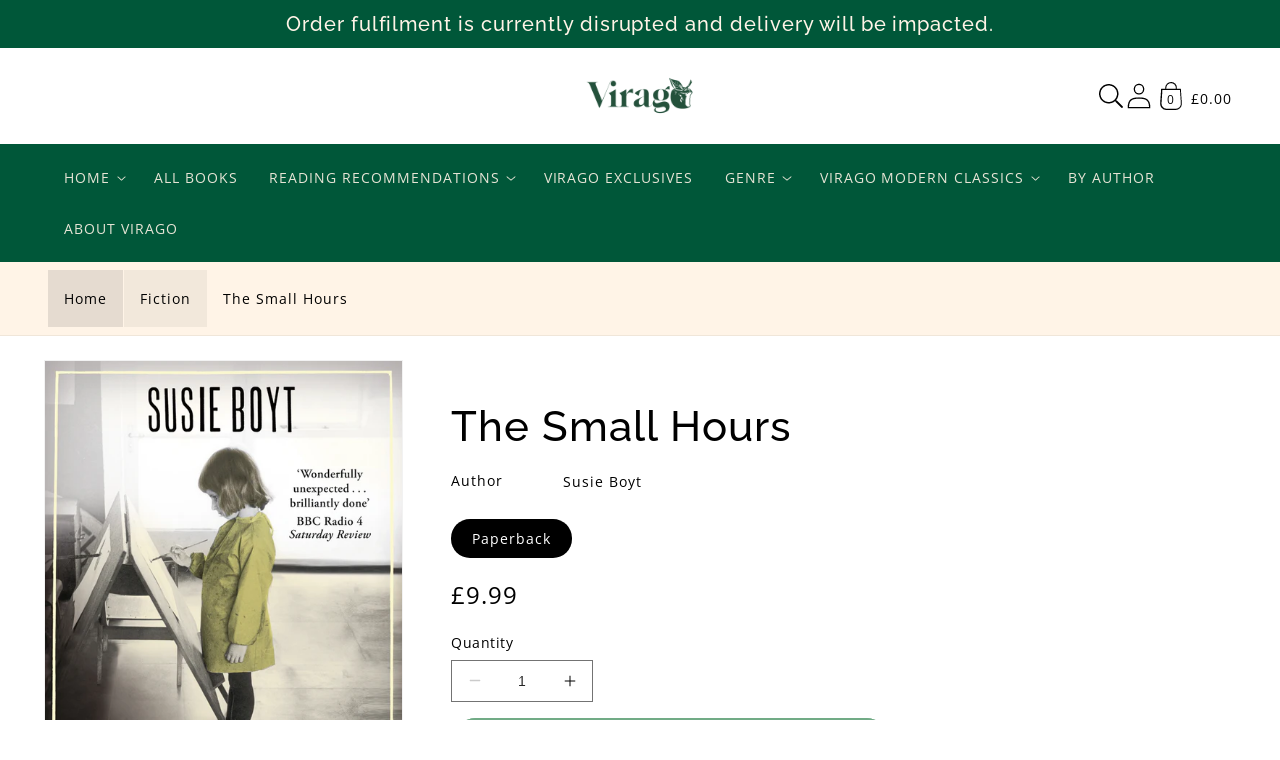

--- FILE ---
content_type: text/css
request_url: https://store.virago.co.uk/cdn/shop/t/22/assets/section-main-product.css?v=32536667886578198901723024311
body_size: 2973
content:
.product{margin:0}@media (min-width: 61.875em){.product--large:not(.product--no-media) .product__media-wrapper{max-width:65%;width:calc(65% - var(--grid-desktop-horizontal-spacing)/2)}}@media (min-width: 61.875em){.product--large:not(.product--no-media) .product__info-wrapper{padding-left:var(--space-40);max-width:35%;width:calc(35% - var(--grid-desktop-horizontal-spacing)/2)}}@media (min-width: 61.875em){.product--medium:not(.product--no-media) .product__media-wrapper,.product--small:not(.product--no-media) .product__info-wrapper{max-width:55%;width:calc(55% - var(--grid-desktop-horizontal-spacing)/2)}}@media (min-width: 61.875em){.product--medium:not(.product--no-media) .product__info-wrapper,.product--small:not(.product--no-media) .product__media-wrapper{max-width:45%;width:calc(45% - var(--grid-desktop-horizontal-spacing)/2)}}@media (min-width: 61.875em){.product--xsmall:not(.product--no-media) .product__media-wrapper{max-width:30%;width:calc(30% - var(--grid-desktop-horizontal-spacing)/2)}}@media (min-width: 61.875em){.product--xsmall:not(.product--no-media) .product__info-wrapper{max-width:70%;width:calc(70% - var(--grid-desktop-horizontal-spacing)/2)}}@media (min-width: 61.875em){.product--stacked .product__media-item{max-width:calc(50% - var(--grid-desktop-horizontal-spacing)/2)}}@media (min-width: 46.875em){.product--thumbnail .thumbnail-list{padding-right:var(--media-shadow-horizontal-offset)}}@media (min-width: 46.875em){.product--thumbnail .product__media-list,.product--thumbnail_slider .product__media-list{padding-bottom:var(--media-shadow-vertical-offset)}}.product.grid{gap:0}@media (max-width: 46.865em){.product__modal-opener{width:100%}}@media (min-width: 46.875em){.product__modal-opener:not(.product__modal-opener--image){display:none}}@media (max-width: 46.865em){.product--thumbnail .is-active>.product__modal-opener:not(.product__modal-opener--image){display:none}}@media (max-width: 46.865em){.product--thumbnail_slider .is-active>.product__modal-opener:not(.product__modal-opener--image){display:none}}.product__modal-opener:hover .product__media-icon{border:.06rem solid rgba(var(--color-foreground),.1)}@media (min-width: 61.875em){.product__modal-opener:hover .product__media-icon,.product__modal-opener:focus .product__media-icon{opacity:1}}@media (min-width: 61.875em){.product__modal-opener .product__media-icon{opacity:0}}.product__modal-opener--image .product__media-toggle:hover{cursor:zoom-in}.product-media-modal{background-color:rgb(var(--color-background));height:100%;position:fixed;top:0;left:0;width:100%;visibility:hidden;opacity:0;z-index:-1}.product-media-modal[open]{visibility:visible;opacity:1;z-index:101}.product-media-modal__model{width:100%}.product-media-modal__toggle{background-color:rgb(var(--color-background));border:.06rem solid rgba(var(--color-foreground),.1);border-radius:50%;color:rgba(var(--color-foreground),.55);display:flex;align-items:center;justify-content:center;cursor:pointer;right:var(--space-20);padding:var(--space-12);position:fixed;z-index:2;top:var(--space-20);width:var(--space-40)}.product-media-modal__toggle:hover{color:rgba(var(--color-foreground),.75)}.product-media-modal__toggle .icon{height:auto;margin:0;width:var(--space-24)}@media (min-width: 46.875em){.product-media-modal__toggle{right:var(--space-48);top:var(--space-24)}}@media (min-width: 61.875em){.product-media-modal__toggle{right:var(--space-48)}}.product-media-modal__dialog{display:flex;align-items:center;height:100vh}@media (min-width: 46.875em){.product-media-modal__dialog .global-media-settings--no-shadow{overflow:visible!important}.product-media-modal__dialog .global-media-settings,.product-media-modal__dialog .global-media-settings video,.product-media-modal__dialog .global-media-settings model-viewer,.product-media-modal__dialog .global-media-settings iframe,.product-media-modal__dialog .global-media-settings img{border:none;border-radius:0}}.product-media-modal__content{max-height:100vh;width:100%;overflow:auto}.product-media-modal__content>*{display:block;height:auto;margin:auto}.product-media-modal__content .media{background:none}.product-media-modal__content .deferred-media{width:100%}@media (min-width: 46.875em){.product-media-modal__content{padding:var(--space-20) 6.875rem}.product-media-modal__content>*{width:100%}.product-media-modal__content>*+*{margin-top:var(--space-20)}.product-media-modal__content>*:not(.active){display:block}.product-media-modal__content>.product__media-item--variant.product__media-item--variant{display:none}.product-media-modal__content>.product__media-item--variant:first-child{display:block}}@media (min-width: 61.875em){.product-media-modal__content{padding:var(--space-20) 6.875rem;padding-bottom:var(--space-16)}.product-media-modal__content>*+*{margin-top:var(--space-16)}}.product-media-modal__content-inner{max-width:68rem;margin:0 auto}.product-media-modal__content-inner img:not(.product__media-item--variant),.product-media-modal__content-inner img.product__media-item--variant.active{display:block;margin:var(--space-32) auto;height:auto}.product-popup-modal{box-sizing:border-box;opacity:0;position:fixed;visibility:hidden;z-index:-1;margin:0 auto;top:0;left:0;overflow:auto;width:100%;background:rgba(var(--color-foreground),.2);height:100%}.product-popup-modal[open]{opacity:1;visibility:visible;z-index:101}.product-popup-modal__opener{display:inline-block}.product-popup-modal__button{font-size:var(--body-md);padding-right:var(--space-12);padding-left:0;height:var(--space-40);text-underline-offset:.187rem;text-decoration-thickness:.06rem;transition:text-decoration-thickness var(--duration-short) ease}.product-popup-modal__button:hover{text-decoration-thickness:.125rem}.product-popup-modal__toggle{background-color:rgb(var(--color-background));border:.06rem solid rgba(var(--color-foreground),.1);border-radius:50%;color:rgba(var(--color-foreground),.55);display:flex;align-items:center;justify-content:center;cursor:pointer;position:sticky;padding:var(--space-12);z-index:2;top:var(--space-16);width:var(--space-40);margin:0 0 0 auto}.product-popup-modal__toggle:hover{color:rgba(var(--color-foreground),.75)}.product-popup-modal__toggle .icon{height:auto;margin:0;width:var(--space-24)}.product-popup-modal__content{border-radius:var(--popup-corner-radius);background-color:rgb(var(--color-background));overflow:auto;height:80%;margin:0 auto;left:50%;transform:translate(-50%);margin-top:var(--space-48);width:92%;position:absolute;top:0;padding:0 var(--space-16) 0 var(--space-32);border-color:rgba(var(--color-foreground),var(--popup-border-opacity));border-style:solid;border-width:var(--popup-border-width);box-shadow:var(--popup-shadow-horizontal-offset) var(--popup-shadow-vertical-offset) var(--popup-shadow-blur-radius) rgba(var(--color-shadow),var(--popup-shadow-opacity))}.product-popup-modal__content.focused{box-shadow:0 0 0 .3rem rgb(var(--color-background)),0 0 .3125rem .25rem rgba(var(--color-foreground),.3),var(--popup-shadow-horizontal-offset) var(--popup-shadow-vertical-offset) var(--popup-shadow-blur-radius) rgba(var(--color-shadow),var(--popup-shadow-opacity))}.product-popup-modal__content:focus-visible{box-shadow:0 0 0 .3rem rgb(var(--color-background)),0 0 .3125rem .25rem rgba(var(--color-foreground),.3),var(--popup-shadow-horizontal-offset) var(--popup-shadow-vertical-offset) var(--popup-shadow-blur-radius) rgba(var(--color-shadow),var(--popup-shadow-opacity))}@media (min-width: 46.875em){.product-popup-modal__content{padding-right:var(--space-16);margin-top:6.25rem;width:70%;padding:0 var(--space-32)}}@media (max-width: 46.865em){.product-popup-modal__content table{display:block;max-width:-moz-fit-content;max-width:fit-content;overflow-x:auto;white-space:nowrap;margin:0}}.product-popup-modal__content img{max-width:100%}.product-popup-modal__content-info{padding-right:var(--space-40)}.product-popup-modal__content-info>*{height:auto;margin:0 auto;max-width:100%;width:100%}@media (max-width: 46.865em){.product-popup-modal__content-info>*{max-height:100%}}.product-form{display:block}.product-form variant-radios,.product-form variant-selects{display:block}.product-form__error-message-wrapper:not([hidden]){display:flex;align-items:flex-start;font-size:var(--body-sm);margin-bottom:var(--space-16)}.product-form__error-message-wrapper svg{flex-shrink:0;width:var(--space-12);height:var(--space-12);margin-right:var(--space-8);margin-top:var(--space-4)}.product-form__input{flex:0 0 100%;padding:0;margin:0 0 var(--space-16) 0;max-width:23rem;min-width:-moz-fit-content;min-width:fit-content;border:none}.product-form__input--dropdown{margin-bottom:var(--space-16)}.product-form__input .form__label{padding-left:0}fieldset.product-form__input .form__label{margin-bottom:.125rem}.product-form__input .select{max-width:15rem}.product-form__input input[type=radio]{clip:rect(0,0,0,0);overflow:hidden;position:absolute;height:1px;width:1px}.product-form__input input[type=radio]+label{border:var(--variant-pills-border-width) solid rgba(var(--color-foreground),var(--variant-pills-border-opacity));background-color:rgb(var(--color-background));color:rgba(var(--color-foreground));border-radius:var(--variant-pills-radius);color:rgb(var(--color-foreground));display:inline-block;margin:var(--space-8) var(--space-4) .125rem 0;padding:var(--space-12) var(--space-20);font-size:var(--body-sm);letter-spacing:.06rem;line-height:1;text-align:center;transition:border var(--duration-short) ease;cursor:pointer;-webkit-user-select:none;-moz-user-select:none;user-select:none;position:relative}.product-form__input input[type=radio]+label:hover{border-color:rgb(var(--color-foreground))}.product-form__input input[type=radio]+label:before{content:"";position:absolute;top:calc(var(--variant-pills-border-width)*-1);right:calc(var(--variant-pills-border-width)*-1);bottom:calc(var(--variant-pills-border-width)*-1);left:calc(var(--variant-pills-border-width)*-1);z-index:-1;border-radius:var(--variant-pills-radius);box-shadow:var(--variant-pills-shadow-horizontal-offset) var(--variant-pills-shadow-vertical-offset) var(--variant-pills-shadow-blur-radius) rgba(var(--color-shadow),var(--variant-pills-shadow-opacity))}.product-form__input input[type=radio]:checked+label{background-color:rgb(var(--color-foreground));color:rgb(var(--color-background))}@media screen and (forced-colors: active){.product-form__input input[type=radio]:checked+label{text-decoration:underline}}.product-form__input input[type=radio]:checked+label::-moz-selection{background-color:rgba(var(--color-background),.3)}.product-form__input input[type=radio]:checked+label::selection{background-color:rgba(var(--color-background),.3)}.product-form__input input[type=radio]:disabled+label{border-color:rgba(var(--color-foreground),.1);color:rgba(var(--color-foreground),.4);text-decoration:line-through}.product-form__input input[type=radio]:focus-visible+label,.product-form__input input[type=radio].focused+label{box-shadow:0 0 0 .187rem rgb(var(--color-background)),0 0 0 .312rem rgba(var(--color-foreground),.55)}.no-js .product-form__input input[type=radio]:focus:not(:focus-visible)+label{box-shadow:none}.product-form__submit{margin-bottom:var(--space-12)}.product-form__submit[aria-disabled=true]+.shopify-payment-button .shopify-payment-button__button[disabled],.product-form__submit[disabled]+.shopify-payment-button .shopify-payment-button__button[disabled]{cursor:not-allowed;opacity:.5}@media screen and (forced-colors: active){.product-form__submit[aria-disabled=true]{color:Window}}.no-js .product-form__submit.button--secondary{--color-button: var(--color-base-accent-1);--color-button-text: var(--color-base-solid-button-labels);--alpha-button-background: 1}.product-form__buttons{max-width:27.5rem}.product-form__quantity .form__label{margin-bottom:var(--space-8)}.product-form__quantity-input{display:flex;align-items:center;gap:var(--space-16)}.product-form__quantity-top .form__label{margin-bottom:var(--space-12)}.no-js .shopify-payment-button__button [role=button]:focus+label{box-shadow:0 0 0 .187rem rgb(var(--color-background)),0 0 0 .5rem rgba(var(--color-foreground),.55)}.product__info-wrapper{padding-left:0;padding-bottom:0}@media (min-width: 46.875em){.product__info-wrapper{padding-left:var(--space-48)}.product__info-wrapper--extra-padding{padding-left:var(--space-80)}}@media (min-width: 46.875em){.product__info-container{max-width:37.5rem}}.product__info-container>*+*{margin:var(--space-16) 0}@media (min-width: 46.875em){.product--stacked .product__info-container--sticky{display:block;position:sticky;top:var(--space-32);z-index:2}}.product__info-container .product-form,.product__info-container .product__description{margin:var(--space-24) 0}@media (min-width: 46.875em){.product__info-container>*:first-child{margin-top:0}.product__info-container .price--on-sale .price-item--regular{font-size:var(--body-md)}}.product__title{word-break:break-word;margin-bottom:var(--space-16)}.product__title+.product__text.caption-with-letter-spacing{margin-top:calc(var(--space-16)*-1)}.product__title>*{margin:0}.product__title>a{display:none}@media (min-width: 46.875em){.product__title--mobile{display:none}}@media (max-width: 46.865em){.product__title--desktop{display:none}}.product__text{margin-bottom:0}a.product__text{display:block;text-decoration:none;color:rgba(var(--color-foreground),.75)}.product__text.caption-with-letter-spacing{text-transform:uppercase;line-height:calc(1 + .5/var(--font-body-scale))}.product__text.caption-with-letter-spacing+.product__title{margin-top:0}.product__accordion__content{padding:0 var(--space-12)}.product__image--border{border:.0635rem solid rgba(var(--color-foreground),.2);padding:var(--space-24)}.product__image figcaption{font-weight:var(--font-heading-weight)}.product .price dl{margin-top:var(--space-4);margin-bottom:var(--space-4)}.product .price--on-sale.dl{margin-bottom:var(--space-4)}.product .price--sold-out .product .price__badge-sold-out{background:#0000;color:rgb(var(--color-base-text))}.product .price--sold-out .product .price__badge-sale{display:none}.product .price__container,.product .price .badge{margin-bottom:var(--space-4)}.product--no-media .product .price{text-align:left}.product--no-media{max-width:35.6rem;margin:0 auto}.product--no-media .product__title,.product--no-media .product__text,.product--no-media noscript .product-form__input,.product--no-media .product__tax,.product--no-media shopify-payment-terms{text-align:left}.product--no-media noscript .product-form__input,.product--no-media .share-button{max-width:100%}.product--no-media .product-form{flex-direction:column}.product--no-media .product-form>.form{max-width:18.75rem;width:100%}.product--no-media .product-form__quantity,.product--no-media .product-form__input--dropdown{flex-direction:column;max-width:100%}.product--no-media .product__info-container>modal-opener{display:block;text-align:center}.product--no-media .product-popup-modal__button{padding-right:0}.product--no-media .product__info-wrapper,.product__media-wrapper{padding-left:0}@media (max-width: 46.865em){.product__media-wrapper slider-component:not(.thumbnail-slider--no-slide){margin-left:calc(var(--space-16)*-1);margin-right:calc(var(--space-16)*-1)}}.product--no-media .product__media-wrapper{padding:0}@media (min-width: 46.875em){.product__media-wrapper .slider-mobile-gutter .slider-button{display:none}}@media (min-width: 46.875em){.product__media-container .slider-buttons{display:none}}@media (min-width: 46.875em){.product--thumbnail .product__media-gallery,.product--thumbnail_slider .product__media-gallery{display:block;position:sticky;top:var(--space-32);z-index:2}}@media (min-width: 46.875em){.product--thumbnail_slider .product__media-gallery .slider-mobile-gutter .slider-button{display:block}}@media (min-width: 46.875em){.product__media-list{padding-right:var(--media-shadow-horizontal-offset)}}@media (max-width: 46.865em){.product__media-list{margin-left:calc(var(--space-24)*-1);padding-bottom:var(--space-20);margin-bottom:var(--space-32);width:calc(100% + var(--space-4))}.product__media-list::-webkit-scrollbar-thumb{background-color:rgb(var(--color-foreground))}.product__media-list::-webkit-scrollbar-track{background-color:rgba(var(--color-foreground),.2)}.product__media-list .product__media-item{width:calc(100% - var(--space-32) - var(--grid-mobile-horizontal-spacing))}}@media (min-width: 46.875em)and (max-width: 61.865em){.product--thumbnail_slider .product__media-list{margin-left:0}.product__media-list .product__media-item{width:100%}.product__media-list .product__media-item:first-child{padding-left:0}}@media (min-width: 46.875em){.product__media-list .product__media-item:first-child,.product__media-list .product__media-item--full{width:100%;max-width:100%}}.product__media-list .deferred-media{display:none}@media (min-width: 46.875em){.product__media-list .deferred-media{display:block}}.product__media-list .media>*{overflow:hidden}.product__media-list video{border-radius:calc(var(--media-radius) - var(--media-border-width))}.product__media-item{background-color:rgb(var(--color-background))}.grid__item--full.product__media-item{width:100%}@media (max-width: 46.865em){.product__media-item{display:flex;align-items:center}}@media (max-width: 46.865em){.product__media-item:first-child{padding-right:var(--space-16)}}@media (min-width: 46.875em){.product--thumbnail_slider .product__media-item:not(.is-active),.product--thumbnail .product__media-item:not(.is-active){display:none}}.product__media-item>*{display:block;position:relative}.product__media-item--variant{display:none}.product__media-item--variant:first-child{display:block}@media (max-width: 46.865em){.product__media-item--variant:first-child{padding-right:var(--space-16)}}@media (min-width: 46.875em){.grid__item.product__media-item--full{width:100%}}.product__media-icon{background-color:rgb(var(--color-background));border-radius:50%;border:.06rem solid rgba(var(--color-foreground),.1);color:rgb(var(--color-foreground));display:flex;align-items:center;justify-content:center;height:var(--space-32);width:var(--space-32);position:absolute;left:calc(.25rem + var(--media-border-width));top:calc(.25rem + var(--media-border-width));z-index:1;transition:color var(--duration-short) ease,opacity var(--duration-short) ease}.product__media-icon .icon{width:var(--space-12);height:var(--space-16)}.product__media-video .product__media-icon{opacity:1}.product__media-toggle{display:flex;border:none;background-color:#0000;color:currentColor;padding:0}.product__media-toggle:after{content:"";cursor:pointer;display:block;margin:0;padding:0;position:absolute;top:0;left:0;z-index:2;height:100%;width:100%}.product__media-toggle:focus-visible{outline:0;box-shadow:none}.product__media-toggle.focused{outline:0;box-shadow:none}.product__media-toggle:focus-visible:after{box-shadow:0 0 0 .1875rem rgb(var(--color-background)),0 0 0 .3125 rgba(var(--color-foreground),.5);border-radius:var(--media-radius)-var(--media-border-width)}.product__media-toggle.focused:after{box-shadow:0 0 0 .1875rem rgb(var(--color-background)),0 0 0 .3125 rgba(var(--color-foreground),.5);border-radius:var(--media-radius)}@media (min-width: 46.875em){.product--thumbnail_slider .slider-mobile-gutter .slider-button{display:flex}}@media (max-width: 46.865em){.product .slider.slider--mobile.product__media-list{padding-bottom:0;margin-bottom:var(--space-4)}}@media (max-width: 46.865em){.product .slider.product__media-list::-webkit-scrollbar{height:.125rem;width:.125rem}}.color-swatches.product-form__input input[type=radio]+label{padding-right:var(--space-40);position:relative}.color-swatches.product-form__input input[type=radio]+label:after{content:"";position:absolute;top:.375rem;right:.375rem;height:var(--space-24);width:var(--space-24);border-radius:2.5rem;border:.0675rem solid rgb(var(--color-foreground),.05);box-shadow:0 0 0 .05rem rgb(var(--color-background),.8);z-index:1}.shopify-payment-button__button{border-radius:0;font-family:inherit;min-height:var(--space-48)}.shopify-payment-button__button [role=button].focused,.no-js .shopify-payment-button__button [role=button]:focus{outline:.125rem solid rgba(var(--color-foreground),.5)!important;outline-offset:.187rem;box-shadow:0 0 0 .06rem rgba(var(--color-button),var(--alpha-button-border)),0 0 0 .187rem rgb(var(--color-background)),0 0 .312rem .25rem rgba(var(--color-foreground),.3)!important}.shopify-payment-button__button [role=button]:focus:not(:focus-visible){outline:0;box-shadow:none!important}.shopify-payment-button__button [role=button]:focus-visible{outline:.125rem solid rgba(var(--color-foreground),.5)!important;box-shadow:0 0 0 .06rem rgba(var(--color-button),var(--alpha-button-border)),0 0 0 .187rem rgb(var(--color-background)),0 0 .312rem .25rem rgba(var(--color-foreground),.3)!important}.shopify-payment-button__button--unbranded{background-color:rgba(var(--color-button),var(--alpha-button-background));color:rgb(var(--color-button-text));font-size:var(--body-sm);line-height:calc(1 + .125/var(--font-body-scale));letter-spacing:.07rem;z-index:auto}.shopify-payment-button__button--unbranded:hover,.shopify-payment-button__button--unbranded:hover:not([disabled]){background-color:rgba(var(--color-button),var(--alpha-button-background))}.shopify-payment-button__more-options{margin:var(--space-16) 0 var(--space-12);font-size:var(--body-xs);line-height:calc(1 + .312/var(--font-body-scale));letter-spacing:.03rem;text-decoration:underline;text-underline-offset:.187rem}.shopify-payment-button__button+.shopify-payment-button__button--hidden{display:none}.shopify-payment-button__more-options{color:rgb(var(--color-foreground))}.shopify-payment-button__button{font-size:var(--body-md);letter-spacing:.06rem}.thumbnail-list{flex-wrap:wrap;grid-gap:.625rem}@media (min-width: 46.875em){.thumbnail-list{display:grid;grid-template-columns:repeat(4,1fr)}}@media (min-width: 61.875em){.thumbnail-list{grid-template-columns:repeat(4,1fr)}}@media (min-width: 46.875em){.product--stacked .thumbnail-list{display:none}}@media (min-width: 61.875em){.product--medium .thumbnail-list{grid-template-columns:repeat(5,1fr)}}@media (min-width: 61.875em){.product--large .thumbnail-list{grid-template-columns:repeat(6,1fr)}}@media (min-width: 46.875em){.thumbnail-list.slider--tablet-up .thumbnail-list__item.slider__slide{width:calc(25% - var(--space-8))}}@media (min-width: 61.875em){.thumbnail-list.slider--tablet-up .thumbnail-list__item.slider__slide{width:calc(20% - var(--space-8))}}@media (min-width: 61.875em){.product--small .thumbnail-list.slider--tablet-up .thumbnail-list__item.slider__slide{width:calc(25% - var(--space-8))}}.thumbnail-list__item{position:relative}.thumbnail-list__item:before{content:"";display:block;padding-bottom:100%}@media (max-width: 46.865em){.thumbnail-list__item.slider__slide{width:calc(33% - .375rem)}}.thumbnail-list_item--variant:not(:first-child){display:none}@media (max-width: 46.865em){.thumbnail-slider{display:flex;align-items:center}}@media (min-width: 46.875em){.product--thumbnail_slider .thumbnail-slider{display:flex;align-items:center}}@media (max-width: 46.865em){.thumbnail-slider .thumbnail-list.slider{display:flex;padding:.3125rem;flex:1;scroll-padding-left:.3125rem}}@media (min-width: 46.875em){.thumbnail-slider .thumbnail-list.slider--tablet-up{display:flex;padding:.3125rem;flex:1;scroll-padding-left:.3125rem}}.thumbnail{position:absolute;top:0;left:0;display:block;height:100%;width:100%;padding:0;color:rgb(var(--color-base-text));cursor:pointer;background-color:#0000}.thumbnail:hover{opacity:.7}.thumbnail[aria-current]{box-shadow:0 0 0 .0625rem rgb(var(--color-background));border-color:rgb(var(--color-background))}.thumbnail[aria-current]:focus-visible{box-shadow:0 0 0 .1875rem rgb(var(--color-background)),0 0 0 .3125rem rgba(var(--color-background),.5)}.thumbnail[aria-current]:focus{outline:0;box-shadow:0 0 0 .1875rem rgb(var(--color-background)),0 0 0 .3125rem rgba(var(--color-background),.5)}.thumbnail[aria-current]:focus:not(:focus-visible){outline:0;box-shadow:0 0 0 .0625rem rgb(var(--color-background))}.thumbnail--narrow img{height:100%;width:auto;max-width:100%}.thumbnail--wide img{height:auto;width:100%}.thumbnail__badge{background-color:rgb(var(--color-background));border-radius:50%;border:.06rem solid rgba(var(--color-foreground),.1);color:rgb(var(--color-foreground),.6);display:flex;align-items:center;justify-content:center;height:var(--space-20);width:var(--space-20);position:absolute;left:auto;right:calc(.25rem + var(--media-border-width));top:calc(.25rem + var(--media-border-width));z-index:1;transition:color var(--duration-short) ease,opacity var(--duration-short) ease}@media (min-width: 46.875em){.product:not(.product--small) .thumbnail__badge{height:var(--space-32);width:var(--space-32)}}.thumbnail__badge .icon{width:var(--space-8);height:var(--space-8)}@media (min-width: 46.875em){.product:not(.product--small) .thumbnail__badge .icon{width:var(--space-12);height:var(--space-12)}}.thumbnail__badge .icon-3d-model{width:var(--space-12);height:var(--space-12)}@media (min-width: 46.875em){.product:not(.product--small) .thumbnail__badge .icon-3d-model{width:var(--space-16);height:var(--space-16)}}.thumbnail.focused{outline:0;box-shadow:0 0 0 .1875rem rgb(var(--color-background)),0 0 0 .3125rem rgba(var(--color-foreground),.5)}.thumbnail.global-media-settings img{border-radius:0}.thumbnail img{pointer-events:none}.product:not(.featured-product) .product__view-details{display:none}.product__view-details{display:block;text-decoration:none}.product__view-details:hover{text-decoration:underline;text-underline-offset:.1875rem}.product__view-details .icon{width:.75rem;margin-left:.75rem;flex-shrink:0}.product__tax{margin-top:calc(var(--space-16)*-1)}.product__description--small{font-size:var(--body-sm)}.product__description-title{font-weight:600}
/*# sourceMappingURL=/cdn/shop/t/22/assets/section-main-product.css.map?v=32536667886578198901723024311 */
